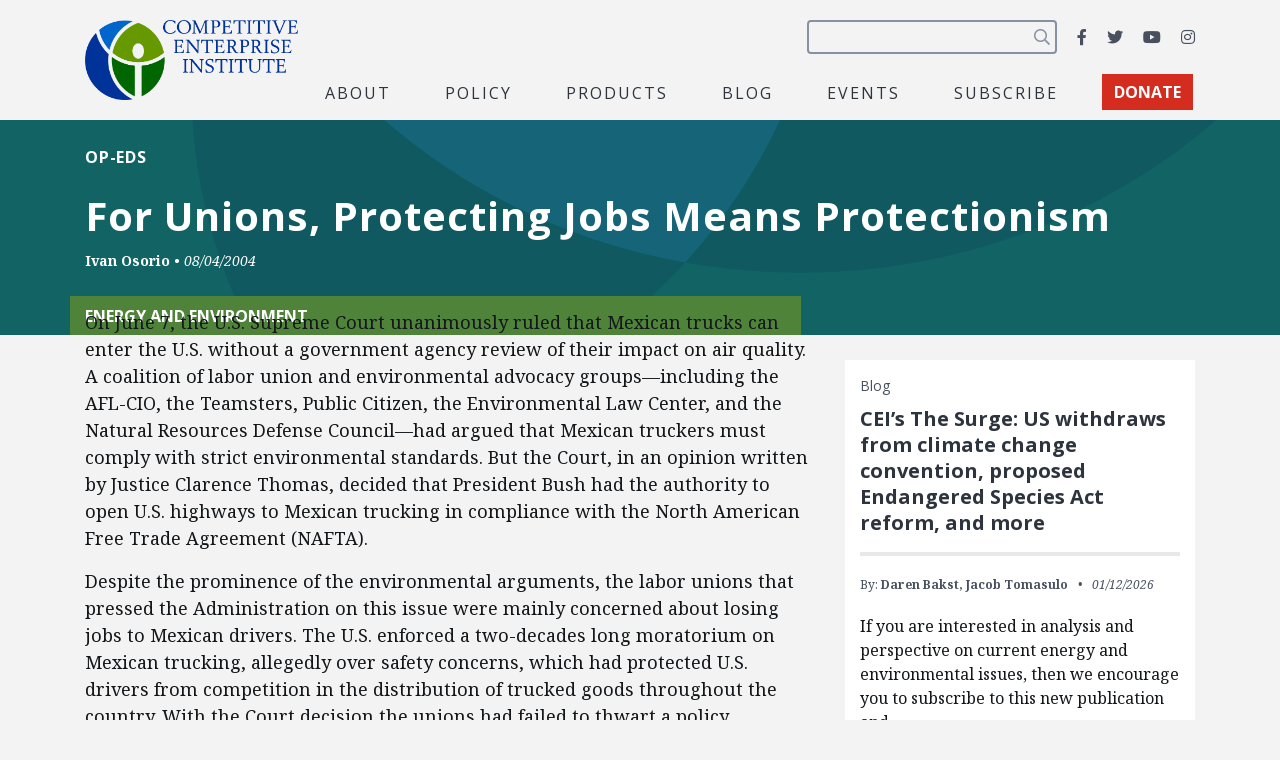

--- FILE ---
content_type: text/html; charset=utf-8
request_url: https://www.google.com/recaptcha/api2/anchor?ar=1&k=6LfZwjUiAAAAAN8vRh0pGcsvvXqvlWV2oC71AQHs&co=aHR0cHM6Ly9jZWkub3JnOjQ0Mw..&hl=en&v=PoyoqOPhxBO7pBk68S4YbpHZ&size=invisible&anchor-ms=20000&execute-ms=30000&cb=gojw4pm6vlm9
body_size: 48809
content:
<!DOCTYPE HTML><html dir="ltr" lang="en"><head><meta http-equiv="Content-Type" content="text/html; charset=UTF-8">
<meta http-equiv="X-UA-Compatible" content="IE=edge">
<title>reCAPTCHA</title>
<style type="text/css">
/* cyrillic-ext */
@font-face {
  font-family: 'Roboto';
  font-style: normal;
  font-weight: 400;
  font-stretch: 100%;
  src: url(//fonts.gstatic.com/s/roboto/v48/KFO7CnqEu92Fr1ME7kSn66aGLdTylUAMa3GUBHMdazTgWw.woff2) format('woff2');
  unicode-range: U+0460-052F, U+1C80-1C8A, U+20B4, U+2DE0-2DFF, U+A640-A69F, U+FE2E-FE2F;
}
/* cyrillic */
@font-face {
  font-family: 'Roboto';
  font-style: normal;
  font-weight: 400;
  font-stretch: 100%;
  src: url(//fonts.gstatic.com/s/roboto/v48/KFO7CnqEu92Fr1ME7kSn66aGLdTylUAMa3iUBHMdazTgWw.woff2) format('woff2');
  unicode-range: U+0301, U+0400-045F, U+0490-0491, U+04B0-04B1, U+2116;
}
/* greek-ext */
@font-face {
  font-family: 'Roboto';
  font-style: normal;
  font-weight: 400;
  font-stretch: 100%;
  src: url(//fonts.gstatic.com/s/roboto/v48/KFO7CnqEu92Fr1ME7kSn66aGLdTylUAMa3CUBHMdazTgWw.woff2) format('woff2');
  unicode-range: U+1F00-1FFF;
}
/* greek */
@font-face {
  font-family: 'Roboto';
  font-style: normal;
  font-weight: 400;
  font-stretch: 100%;
  src: url(//fonts.gstatic.com/s/roboto/v48/KFO7CnqEu92Fr1ME7kSn66aGLdTylUAMa3-UBHMdazTgWw.woff2) format('woff2');
  unicode-range: U+0370-0377, U+037A-037F, U+0384-038A, U+038C, U+038E-03A1, U+03A3-03FF;
}
/* math */
@font-face {
  font-family: 'Roboto';
  font-style: normal;
  font-weight: 400;
  font-stretch: 100%;
  src: url(//fonts.gstatic.com/s/roboto/v48/KFO7CnqEu92Fr1ME7kSn66aGLdTylUAMawCUBHMdazTgWw.woff2) format('woff2');
  unicode-range: U+0302-0303, U+0305, U+0307-0308, U+0310, U+0312, U+0315, U+031A, U+0326-0327, U+032C, U+032F-0330, U+0332-0333, U+0338, U+033A, U+0346, U+034D, U+0391-03A1, U+03A3-03A9, U+03B1-03C9, U+03D1, U+03D5-03D6, U+03F0-03F1, U+03F4-03F5, U+2016-2017, U+2034-2038, U+203C, U+2040, U+2043, U+2047, U+2050, U+2057, U+205F, U+2070-2071, U+2074-208E, U+2090-209C, U+20D0-20DC, U+20E1, U+20E5-20EF, U+2100-2112, U+2114-2115, U+2117-2121, U+2123-214F, U+2190, U+2192, U+2194-21AE, U+21B0-21E5, U+21F1-21F2, U+21F4-2211, U+2213-2214, U+2216-22FF, U+2308-230B, U+2310, U+2319, U+231C-2321, U+2336-237A, U+237C, U+2395, U+239B-23B7, U+23D0, U+23DC-23E1, U+2474-2475, U+25AF, U+25B3, U+25B7, U+25BD, U+25C1, U+25CA, U+25CC, U+25FB, U+266D-266F, U+27C0-27FF, U+2900-2AFF, U+2B0E-2B11, U+2B30-2B4C, U+2BFE, U+3030, U+FF5B, U+FF5D, U+1D400-1D7FF, U+1EE00-1EEFF;
}
/* symbols */
@font-face {
  font-family: 'Roboto';
  font-style: normal;
  font-weight: 400;
  font-stretch: 100%;
  src: url(//fonts.gstatic.com/s/roboto/v48/KFO7CnqEu92Fr1ME7kSn66aGLdTylUAMaxKUBHMdazTgWw.woff2) format('woff2');
  unicode-range: U+0001-000C, U+000E-001F, U+007F-009F, U+20DD-20E0, U+20E2-20E4, U+2150-218F, U+2190, U+2192, U+2194-2199, U+21AF, U+21E6-21F0, U+21F3, U+2218-2219, U+2299, U+22C4-22C6, U+2300-243F, U+2440-244A, U+2460-24FF, U+25A0-27BF, U+2800-28FF, U+2921-2922, U+2981, U+29BF, U+29EB, U+2B00-2BFF, U+4DC0-4DFF, U+FFF9-FFFB, U+10140-1018E, U+10190-1019C, U+101A0, U+101D0-101FD, U+102E0-102FB, U+10E60-10E7E, U+1D2C0-1D2D3, U+1D2E0-1D37F, U+1F000-1F0FF, U+1F100-1F1AD, U+1F1E6-1F1FF, U+1F30D-1F30F, U+1F315, U+1F31C, U+1F31E, U+1F320-1F32C, U+1F336, U+1F378, U+1F37D, U+1F382, U+1F393-1F39F, U+1F3A7-1F3A8, U+1F3AC-1F3AF, U+1F3C2, U+1F3C4-1F3C6, U+1F3CA-1F3CE, U+1F3D4-1F3E0, U+1F3ED, U+1F3F1-1F3F3, U+1F3F5-1F3F7, U+1F408, U+1F415, U+1F41F, U+1F426, U+1F43F, U+1F441-1F442, U+1F444, U+1F446-1F449, U+1F44C-1F44E, U+1F453, U+1F46A, U+1F47D, U+1F4A3, U+1F4B0, U+1F4B3, U+1F4B9, U+1F4BB, U+1F4BF, U+1F4C8-1F4CB, U+1F4D6, U+1F4DA, U+1F4DF, U+1F4E3-1F4E6, U+1F4EA-1F4ED, U+1F4F7, U+1F4F9-1F4FB, U+1F4FD-1F4FE, U+1F503, U+1F507-1F50B, U+1F50D, U+1F512-1F513, U+1F53E-1F54A, U+1F54F-1F5FA, U+1F610, U+1F650-1F67F, U+1F687, U+1F68D, U+1F691, U+1F694, U+1F698, U+1F6AD, U+1F6B2, U+1F6B9-1F6BA, U+1F6BC, U+1F6C6-1F6CF, U+1F6D3-1F6D7, U+1F6E0-1F6EA, U+1F6F0-1F6F3, U+1F6F7-1F6FC, U+1F700-1F7FF, U+1F800-1F80B, U+1F810-1F847, U+1F850-1F859, U+1F860-1F887, U+1F890-1F8AD, U+1F8B0-1F8BB, U+1F8C0-1F8C1, U+1F900-1F90B, U+1F93B, U+1F946, U+1F984, U+1F996, U+1F9E9, U+1FA00-1FA6F, U+1FA70-1FA7C, U+1FA80-1FA89, U+1FA8F-1FAC6, U+1FACE-1FADC, U+1FADF-1FAE9, U+1FAF0-1FAF8, U+1FB00-1FBFF;
}
/* vietnamese */
@font-face {
  font-family: 'Roboto';
  font-style: normal;
  font-weight: 400;
  font-stretch: 100%;
  src: url(//fonts.gstatic.com/s/roboto/v48/KFO7CnqEu92Fr1ME7kSn66aGLdTylUAMa3OUBHMdazTgWw.woff2) format('woff2');
  unicode-range: U+0102-0103, U+0110-0111, U+0128-0129, U+0168-0169, U+01A0-01A1, U+01AF-01B0, U+0300-0301, U+0303-0304, U+0308-0309, U+0323, U+0329, U+1EA0-1EF9, U+20AB;
}
/* latin-ext */
@font-face {
  font-family: 'Roboto';
  font-style: normal;
  font-weight: 400;
  font-stretch: 100%;
  src: url(//fonts.gstatic.com/s/roboto/v48/KFO7CnqEu92Fr1ME7kSn66aGLdTylUAMa3KUBHMdazTgWw.woff2) format('woff2');
  unicode-range: U+0100-02BA, U+02BD-02C5, U+02C7-02CC, U+02CE-02D7, U+02DD-02FF, U+0304, U+0308, U+0329, U+1D00-1DBF, U+1E00-1E9F, U+1EF2-1EFF, U+2020, U+20A0-20AB, U+20AD-20C0, U+2113, U+2C60-2C7F, U+A720-A7FF;
}
/* latin */
@font-face {
  font-family: 'Roboto';
  font-style: normal;
  font-weight: 400;
  font-stretch: 100%;
  src: url(//fonts.gstatic.com/s/roboto/v48/KFO7CnqEu92Fr1ME7kSn66aGLdTylUAMa3yUBHMdazQ.woff2) format('woff2');
  unicode-range: U+0000-00FF, U+0131, U+0152-0153, U+02BB-02BC, U+02C6, U+02DA, U+02DC, U+0304, U+0308, U+0329, U+2000-206F, U+20AC, U+2122, U+2191, U+2193, U+2212, U+2215, U+FEFF, U+FFFD;
}
/* cyrillic-ext */
@font-face {
  font-family: 'Roboto';
  font-style: normal;
  font-weight: 500;
  font-stretch: 100%;
  src: url(//fonts.gstatic.com/s/roboto/v48/KFO7CnqEu92Fr1ME7kSn66aGLdTylUAMa3GUBHMdazTgWw.woff2) format('woff2');
  unicode-range: U+0460-052F, U+1C80-1C8A, U+20B4, U+2DE0-2DFF, U+A640-A69F, U+FE2E-FE2F;
}
/* cyrillic */
@font-face {
  font-family: 'Roboto';
  font-style: normal;
  font-weight: 500;
  font-stretch: 100%;
  src: url(//fonts.gstatic.com/s/roboto/v48/KFO7CnqEu92Fr1ME7kSn66aGLdTylUAMa3iUBHMdazTgWw.woff2) format('woff2');
  unicode-range: U+0301, U+0400-045F, U+0490-0491, U+04B0-04B1, U+2116;
}
/* greek-ext */
@font-face {
  font-family: 'Roboto';
  font-style: normal;
  font-weight: 500;
  font-stretch: 100%;
  src: url(//fonts.gstatic.com/s/roboto/v48/KFO7CnqEu92Fr1ME7kSn66aGLdTylUAMa3CUBHMdazTgWw.woff2) format('woff2');
  unicode-range: U+1F00-1FFF;
}
/* greek */
@font-face {
  font-family: 'Roboto';
  font-style: normal;
  font-weight: 500;
  font-stretch: 100%;
  src: url(//fonts.gstatic.com/s/roboto/v48/KFO7CnqEu92Fr1ME7kSn66aGLdTylUAMa3-UBHMdazTgWw.woff2) format('woff2');
  unicode-range: U+0370-0377, U+037A-037F, U+0384-038A, U+038C, U+038E-03A1, U+03A3-03FF;
}
/* math */
@font-face {
  font-family: 'Roboto';
  font-style: normal;
  font-weight: 500;
  font-stretch: 100%;
  src: url(//fonts.gstatic.com/s/roboto/v48/KFO7CnqEu92Fr1ME7kSn66aGLdTylUAMawCUBHMdazTgWw.woff2) format('woff2');
  unicode-range: U+0302-0303, U+0305, U+0307-0308, U+0310, U+0312, U+0315, U+031A, U+0326-0327, U+032C, U+032F-0330, U+0332-0333, U+0338, U+033A, U+0346, U+034D, U+0391-03A1, U+03A3-03A9, U+03B1-03C9, U+03D1, U+03D5-03D6, U+03F0-03F1, U+03F4-03F5, U+2016-2017, U+2034-2038, U+203C, U+2040, U+2043, U+2047, U+2050, U+2057, U+205F, U+2070-2071, U+2074-208E, U+2090-209C, U+20D0-20DC, U+20E1, U+20E5-20EF, U+2100-2112, U+2114-2115, U+2117-2121, U+2123-214F, U+2190, U+2192, U+2194-21AE, U+21B0-21E5, U+21F1-21F2, U+21F4-2211, U+2213-2214, U+2216-22FF, U+2308-230B, U+2310, U+2319, U+231C-2321, U+2336-237A, U+237C, U+2395, U+239B-23B7, U+23D0, U+23DC-23E1, U+2474-2475, U+25AF, U+25B3, U+25B7, U+25BD, U+25C1, U+25CA, U+25CC, U+25FB, U+266D-266F, U+27C0-27FF, U+2900-2AFF, U+2B0E-2B11, U+2B30-2B4C, U+2BFE, U+3030, U+FF5B, U+FF5D, U+1D400-1D7FF, U+1EE00-1EEFF;
}
/* symbols */
@font-face {
  font-family: 'Roboto';
  font-style: normal;
  font-weight: 500;
  font-stretch: 100%;
  src: url(//fonts.gstatic.com/s/roboto/v48/KFO7CnqEu92Fr1ME7kSn66aGLdTylUAMaxKUBHMdazTgWw.woff2) format('woff2');
  unicode-range: U+0001-000C, U+000E-001F, U+007F-009F, U+20DD-20E0, U+20E2-20E4, U+2150-218F, U+2190, U+2192, U+2194-2199, U+21AF, U+21E6-21F0, U+21F3, U+2218-2219, U+2299, U+22C4-22C6, U+2300-243F, U+2440-244A, U+2460-24FF, U+25A0-27BF, U+2800-28FF, U+2921-2922, U+2981, U+29BF, U+29EB, U+2B00-2BFF, U+4DC0-4DFF, U+FFF9-FFFB, U+10140-1018E, U+10190-1019C, U+101A0, U+101D0-101FD, U+102E0-102FB, U+10E60-10E7E, U+1D2C0-1D2D3, U+1D2E0-1D37F, U+1F000-1F0FF, U+1F100-1F1AD, U+1F1E6-1F1FF, U+1F30D-1F30F, U+1F315, U+1F31C, U+1F31E, U+1F320-1F32C, U+1F336, U+1F378, U+1F37D, U+1F382, U+1F393-1F39F, U+1F3A7-1F3A8, U+1F3AC-1F3AF, U+1F3C2, U+1F3C4-1F3C6, U+1F3CA-1F3CE, U+1F3D4-1F3E0, U+1F3ED, U+1F3F1-1F3F3, U+1F3F5-1F3F7, U+1F408, U+1F415, U+1F41F, U+1F426, U+1F43F, U+1F441-1F442, U+1F444, U+1F446-1F449, U+1F44C-1F44E, U+1F453, U+1F46A, U+1F47D, U+1F4A3, U+1F4B0, U+1F4B3, U+1F4B9, U+1F4BB, U+1F4BF, U+1F4C8-1F4CB, U+1F4D6, U+1F4DA, U+1F4DF, U+1F4E3-1F4E6, U+1F4EA-1F4ED, U+1F4F7, U+1F4F9-1F4FB, U+1F4FD-1F4FE, U+1F503, U+1F507-1F50B, U+1F50D, U+1F512-1F513, U+1F53E-1F54A, U+1F54F-1F5FA, U+1F610, U+1F650-1F67F, U+1F687, U+1F68D, U+1F691, U+1F694, U+1F698, U+1F6AD, U+1F6B2, U+1F6B9-1F6BA, U+1F6BC, U+1F6C6-1F6CF, U+1F6D3-1F6D7, U+1F6E0-1F6EA, U+1F6F0-1F6F3, U+1F6F7-1F6FC, U+1F700-1F7FF, U+1F800-1F80B, U+1F810-1F847, U+1F850-1F859, U+1F860-1F887, U+1F890-1F8AD, U+1F8B0-1F8BB, U+1F8C0-1F8C1, U+1F900-1F90B, U+1F93B, U+1F946, U+1F984, U+1F996, U+1F9E9, U+1FA00-1FA6F, U+1FA70-1FA7C, U+1FA80-1FA89, U+1FA8F-1FAC6, U+1FACE-1FADC, U+1FADF-1FAE9, U+1FAF0-1FAF8, U+1FB00-1FBFF;
}
/* vietnamese */
@font-face {
  font-family: 'Roboto';
  font-style: normal;
  font-weight: 500;
  font-stretch: 100%;
  src: url(//fonts.gstatic.com/s/roboto/v48/KFO7CnqEu92Fr1ME7kSn66aGLdTylUAMa3OUBHMdazTgWw.woff2) format('woff2');
  unicode-range: U+0102-0103, U+0110-0111, U+0128-0129, U+0168-0169, U+01A0-01A1, U+01AF-01B0, U+0300-0301, U+0303-0304, U+0308-0309, U+0323, U+0329, U+1EA0-1EF9, U+20AB;
}
/* latin-ext */
@font-face {
  font-family: 'Roboto';
  font-style: normal;
  font-weight: 500;
  font-stretch: 100%;
  src: url(//fonts.gstatic.com/s/roboto/v48/KFO7CnqEu92Fr1ME7kSn66aGLdTylUAMa3KUBHMdazTgWw.woff2) format('woff2');
  unicode-range: U+0100-02BA, U+02BD-02C5, U+02C7-02CC, U+02CE-02D7, U+02DD-02FF, U+0304, U+0308, U+0329, U+1D00-1DBF, U+1E00-1E9F, U+1EF2-1EFF, U+2020, U+20A0-20AB, U+20AD-20C0, U+2113, U+2C60-2C7F, U+A720-A7FF;
}
/* latin */
@font-face {
  font-family: 'Roboto';
  font-style: normal;
  font-weight: 500;
  font-stretch: 100%;
  src: url(//fonts.gstatic.com/s/roboto/v48/KFO7CnqEu92Fr1ME7kSn66aGLdTylUAMa3yUBHMdazQ.woff2) format('woff2');
  unicode-range: U+0000-00FF, U+0131, U+0152-0153, U+02BB-02BC, U+02C6, U+02DA, U+02DC, U+0304, U+0308, U+0329, U+2000-206F, U+20AC, U+2122, U+2191, U+2193, U+2212, U+2215, U+FEFF, U+FFFD;
}
/* cyrillic-ext */
@font-face {
  font-family: 'Roboto';
  font-style: normal;
  font-weight: 900;
  font-stretch: 100%;
  src: url(//fonts.gstatic.com/s/roboto/v48/KFO7CnqEu92Fr1ME7kSn66aGLdTylUAMa3GUBHMdazTgWw.woff2) format('woff2');
  unicode-range: U+0460-052F, U+1C80-1C8A, U+20B4, U+2DE0-2DFF, U+A640-A69F, U+FE2E-FE2F;
}
/* cyrillic */
@font-face {
  font-family: 'Roboto';
  font-style: normal;
  font-weight: 900;
  font-stretch: 100%;
  src: url(//fonts.gstatic.com/s/roboto/v48/KFO7CnqEu92Fr1ME7kSn66aGLdTylUAMa3iUBHMdazTgWw.woff2) format('woff2');
  unicode-range: U+0301, U+0400-045F, U+0490-0491, U+04B0-04B1, U+2116;
}
/* greek-ext */
@font-face {
  font-family: 'Roboto';
  font-style: normal;
  font-weight: 900;
  font-stretch: 100%;
  src: url(//fonts.gstatic.com/s/roboto/v48/KFO7CnqEu92Fr1ME7kSn66aGLdTylUAMa3CUBHMdazTgWw.woff2) format('woff2');
  unicode-range: U+1F00-1FFF;
}
/* greek */
@font-face {
  font-family: 'Roboto';
  font-style: normal;
  font-weight: 900;
  font-stretch: 100%;
  src: url(//fonts.gstatic.com/s/roboto/v48/KFO7CnqEu92Fr1ME7kSn66aGLdTylUAMa3-UBHMdazTgWw.woff2) format('woff2');
  unicode-range: U+0370-0377, U+037A-037F, U+0384-038A, U+038C, U+038E-03A1, U+03A3-03FF;
}
/* math */
@font-face {
  font-family: 'Roboto';
  font-style: normal;
  font-weight: 900;
  font-stretch: 100%;
  src: url(//fonts.gstatic.com/s/roboto/v48/KFO7CnqEu92Fr1ME7kSn66aGLdTylUAMawCUBHMdazTgWw.woff2) format('woff2');
  unicode-range: U+0302-0303, U+0305, U+0307-0308, U+0310, U+0312, U+0315, U+031A, U+0326-0327, U+032C, U+032F-0330, U+0332-0333, U+0338, U+033A, U+0346, U+034D, U+0391-03A1, U+03A3-03A9, U+03B1-03C9, U+03D1, U+03D5-03D6, U+03F0-03F1, U+03F4-03F5, U+2016-2017, U+2034-2038, U+203C, U+2040, U+2043, U+2047, U+2050, U+2057, U+205F, U+2070-2071, U+2074-208E, U+2090-209C, U+20D0-20DC, U+20E1, U+20E5-20EF, U+2100-2112, U+2114-2115, U+2117-2121, U+2123-214F, U+2190, U+2192, U+2194-21AE, U+21B0-21E5, U+21F1-21F2, U+21F4-2211, U+2213-2214, U+2216-22FF, U+2308-230B, U+2310, U+2319, U+231C-2321, U+2336-237A, U+237C, U+2395, U+239B-23B7, U+23D0, U+23DC-23E1, U+2474-2475, U+25AF, U+25B3, U+25B7, U+25BD, U+25C1, U+25CA, U+25CC, U+25FB, U+266D-266F, U+27C0-27FF, U+2900-2AFF, U+2B0E-2B11, U+2B30-2B4C, U+2BFE, U+3030, U+FF5B, U+FF5D, U+1D400-1D7FF, U+1EE00-1EEFF;
}
/* symbols */
@font-face {
  font-family: 'Roboto';
  font-style: normal;
  font-weight: 900;
  font-stretch: 100%;
  src: url(//fonts.gstatic.com/s/roboto/v48/KFO7CnqEu92Fr1ME7kSn66aGLdTylUAMaxKUBHMdazTgWw.woff2) format('woff2');
  unicode-range: U+0001-000C, U+000E-001F, U+007F-009F, U+20DD-20E0, U+20E2-20E4, U+2150-218F, U+2190, U+2192, U+2194-2199, U+21AF, U+21E6-21F0, U+21F3, U+2218-2219, U+2299, U+22C4-22C6, U+2300-243F, U+2440-244A, U+2460-24FF, U+25A0-27BF, U+2800-28FF, U+2921-2922, U+2981, U+29BF, U+29EB, U+2B00-2BFF, U+4DC0-4DFF, U+FFF9-FFFB, U+10140-1018E, U+10190-1019C, U+101A0, U+101D0-101FD, U+102E0-102FB, U+10E60-10E7E, U+1D2C0-1D2D3, U+1D2E0-1D37F, U+1F000-1F0FF, U+1F100-1F1AD, U+1F1E6-1F1FF, U+1F30D-1F30F, U+1F315, U+1F31C, U+1F31E, U+1F320-1F32C, U+1F336, U+1F378, U+1F37D, U+1F382, U+1F393-1F39F, U+1F3A7-1F3A8, U+1F3AC-1F3AF, U+1F3C2, U+1F3C4-1F3C6, U+1F3CA-1F3CE, U+1F3D4-1F3E0, U+1F3ED, U+1F3F1-1F3F3, U+1F3F5-1F3F7, U+1F408, U+1F415, U+1F41F, U+1F426, U+1F43F, U+1F441-1F442, U+1F444, U+1F446-1F449, U+1F44C-1F44E, U+1F453, U+1F46A, U+1F47D, U+1F4A3, U+1F4B0, U+1F4B3, U+1F4B9, U+1F4BB, U+1F4BF, U+1F4C8-1F4CB, U+1F4D6, U+1F4DA, U+1F4DF, U+1F4E3-1F4E6, U+1F4EA-1F4ED, U+1F4F7, U+1F4F9-1F4FB, U+1F4FD-1F4FE, U+1F503, U+1F507-1F50B, U+1F50D, U+1F512-1F513, U+1F53E-1F54A, U+1F54F-1F5FA, U+1F610, U+1F650-1F67F, U+1F687, U+1F68D, U+1F691, U+1F694, U+1F698, U+1F6AD, U+1F6B2, U+1F6B9-1F6BA, U+1F6BC, U+1F6C6-1F6CF, U+1F6D3-1F6D7, U+1F6E0-1F6EA, U+1F6F0-1F6F3, U+1F6F7-1F6FC, U+1F700-1F7FF, U+1F800-1F80B, U+1F810-1F847, U+1F850-1F859, U+1F860-1F887, U+1F890-1F8AD, U+1F8B0-1F8BB, U+1F8C0-1F8C1, U+1F900-1F90B, U+1F93B, U+1F946, U+1F984, U+1F996, U+1F9E9, U+1FA00-1FA6F, U+1FA70-1FA7C, U+1FA80-1FA89, U+1FA8F-1FAC6, U+1FACE-1FADC, U+1FADF-1FAE9, U+1FAF0-1FAF8, U+1FB00-1FBFF;
}
/* vietnamese */
@font-face {
  font-family: 'Roboto';
  font-style: normal;
  font-weight: 900;
  font-stretch: 100%;
  src: url(//fonts.gstatic.com/s/roboto/v48/KFO7CnqEu92Fr1ME7kSn66aGLdTylUAMa3OUBHMdazTgWw.woff2) format('woff2');
  unicode-range: U+0102-0103, U+0110-0111, U+0128-0129, U+0168-0169, U+01A0-01A1, U+01AF-01B0, U+0300-0301, U+0303-0304, U+0308-0309, U+0323, U+0329, U+1EA0-1EF9, U+20AB;
}
/* latin-ext */
@font-face {
  font-family: 'Roboto';
  font-style: normal;
  font-weight: 900;
  font-stretch: 100%;
  src: url(//fonts.gstatic.com/s/roboto/v48/KFO7CnqEu92Fr1ME7kSn66aGLdTylUAMa3KUBHMdazTgWw.woff2) format('woff2');
  unicode-range: U+0100-02BA, U+02BD-02C5, U+02C7-02CC, U+02CE-02D7, U+02DD-02FF, U+0304, U+0308, U+0329, U+1D00-1DBF, U+1E00-1E9F, U+1EF2-1EFF, U+2020, U+20A0-20AB, U+20AD-20C0, U+2113, U+2C60-2C7F, U+A720-A7FF;
}
/* latin */
@font-face {
  font-family: 'Roboto';
  font-style: normal;
  font-weight: 900;
  font-stretch: 100%;
  src: url(//fonts.gstatic.com/s/roboto/v48/KFO7CnqEu92Fr1ME7kSn66aGLdTylUAMa3yUBHMdazQ.woff2) format('woff2');
  unicode-range: U+0000-00FF, U+0131, U+0152-0153, U+02BB-02BC, U+02C6, U+02DA, U+02DC, U+0304, U+0308, U+0329, U+2000-206F, U+20AC, U+2122, U+2191, U+2193, U+2212, U+2215, U+FEFF, U+FFFD;
}

</style>
<link rel="stylesheet" type="text/css" href="https://www.gstatic.com/recaptcha/releases/PoyoqOPhxBO7pBk68S4YbpHZ/styles__ltr.css">
<script nonce="fK8FDtA1qqojVUbGW16Fcw" type="text/javascript">window['__recaptcha_api'] = 'https://www.google.com/recaptcha/api2/';</script>
<script type="text/javascript" src="https://www.gstatic.com/recaptcha/releases/PoyoqOPhxBO7pBk68S4YbpHZ/recaptcha__en.js" nonce="fK8FDtA1qqojVUbGW16Fcw">
      
    </script></head>
<body><div id="rc-anchor-alert" class="rc-anchor-alert"></div>
<input type="hidden" id="recaptcha-token" value="[base64]">
<script type="text/javascript" nonce="fK8FDtA1qqojVUbGW16Fcw">
      recaptcha.anchor.Main.init("[\x22ainput\x22,[\x22bgdata\x22,\x22\x22,\[base64]/[base64]/[base64]/[base64]/[base64]/[base64]/[base64]/[base64]/[base64]/[base64]\\u003d\x22,\[base64]\\u003d\x22,\x22FcKrPi9sP3jDlm3CghwQw5bDpsK0wqZ3bx7Ci3Z2CsKZw7/CsSzCr0TCrsKZfsKdwp4BEMKLA2xbw4FbHsOLCid6wr3DgkAucF9Yw6/Drn8awpw1w4YkZFI0esK/w7VDw5NyXcKOw6IBOMK3KMKjOA/[base64]/DhsOcwo12H8OdwrvCjHkvw4NMXsO0NgLCkFPDikEFZhbCqsOQw7XDqCAMVVsOMcKFwoA1wrtxw73DtmUINx/CghPDtsKOSyTDgMOzwrYUw7wRwoY7wodcUMKXUHJTTMOYwrTCvVkMw7/[base64]/blfChcOuSHcVBcKBXEQ4wr4DN2TCkcKiwpU1d8ODwqM5wpvDicKOw4Ypw7PCkT7ClcO7wpo9w5LDmsKhwrhcwrEpZMKOMcK5BCBbwoXDr8O9w7TDolDDghAiwqjDiGkEJMOEDkwlw48Pwr19DRzDgHlEw6JXwpfClMKdwpDCs2lmBcKYw6/CrMKiLcO+PcOPw4AIwrbCh8OwecOFRMO/dMKWSATCqxlBw6jDosKiw4HDrCTCjcONw4txAnjDpm1/w6t/eFfCvQzDucO2VnRsW8KEJ8Kawp/DhlBhw7zCuibDogzDt8OKwp0iUUnCq8K6ShBtwqQcwrIuw73CkcKVSgpewrjCvsK8w4w2UXLDoMO3w47ClXtXw5XDgcKKAQRhR8O1CMOhw6LDui3DhsOhwo/Ct8OTIcOIW8K1NsOww5nCp2nDnnJUwqrChlpEAwluwrAXeXMpwpXCtlbDucKTDcOPe8Orc8OTwqXCq8KwesO/wqrCpMOMaMOcw4rDgMKLLDrDkSXDhHnDlxpLZhUUwqjDhzPCtMO5w6DCr8OlwpdbKsKDwpBmDzhkwrdpw5RzwrrDh1QhwrLCixktH8Onwp7CisKJcVzChsOGMMOKDcKZKBkVbHPCosKNbcKcwop/w6XCig0uwp4tw53CpcKOVW11ei8KwoLDjFzCkkvCi3jDvcOyHMK9w4HDgA7DtMK1birDuyJtw4YdT8KKwqLDnMOjJsOwwo3CoMKVJX3CrEnCngnCim/DsQAEw4M0QMOIcMKSw7wWV8KPwp/[base64]/DvynCrCXDhRgZwoghw6HDgV/CjhFoYcOZw53DnGfDuMKxHT3CrRN0wq/[base64]/DisObCSBPTCzClEAFwrzCuCc2KsKmHcK/w67ChMOMwrHDvsOCwrIVQ8K3w6DCssKcQMOiw6MHa8K1w7nCqsOVccOPERfDikfDicOvw7hhRUdqW8KSw4DDv8K7wrddwr51w6gzwqpVwrQQwpFHKMOlKAcUw7bCncOswrPDvcKDXAJuwpjChsKBwqZlSSzDkcKcwpE4A8KfVAMPDsKcJXtgw4BVbsO/Lj0PWMKpwoYHKsKyVU7Drl85w70hwq7DksOlw6bChlfCr8KZHMOiwr/CicKdJS3DlMKQwojCmT3CnngcwoHCjCBcw59YWWzDkcOCwpXDqnHCo1PDgcK4wqNJw4kEw4gxwoM4wrHDsh4WIsOmQsOhw4bCvA1Mw4hUwrseBMOmwp/CuzTCtMK9FMORbMKkwqPDvm/DqDBEwprCssOAw7kqwoNUw5vCh8O/TCTDqGVdO0rCnAjCrCXCnQhlDDbCncKYBzJ2wqbClmvDnMO9PcKoKlF9VcORZcK/w7HChl3CoMKyMMOBw5HCicKBw7dGDGXCgsKCw5dqw6/DnsO3H8Khc8K8wq7DucOZwrsNScOMTMKKVcOpwoISw7NtbH5XYxfCl8KTAWnDsMOSw7lHw5fDqMOZZUjDvF9bwqnCiCsYCmIqAMKcVsKibWNmw6PDgEdhw5/CqBVyG8K4Vg3Do8OEwoYKwpZ9wq8Hw5XDgMKZwp/[base64]/[base64]/CvsKiwosIwrfDpQR7woIeSy5qdX7Cm2pfwpfDkMKWNsKmJcOhUgfCvcOhw6jDtcKvw5lDwodNHiHCvmbDnhN5woPDpGs/GWnDsFlBcB4wwpfDrsKww7Apw5/CiMOoVsOFGcKiOMOWO0ALwpvDnyHCnDzDuh7CpX3CpsKlfMOxXHNhEE9OBcO/w4xBw6xdXcKpwp3DikcLPBM2w5PClTUPWy3Ckx09w63CqQUAK8KSNcKqwoPDqmtXw4EUw4/ChcK2wqTCrjtTwqMJw6x9wrrDhB16w7Y/GwY4w6ouHMOlw43Dh3YNw60RNsO9wqjCrMOxwqfCuGRgYHILUiXCnMK8ORPDpwN6U8OXCcOnw5Iew7DDl8O1BGImacKAfcOsY8OTw4tSwpfDksO+esKVE8O/[base64]/Dp0vDr1RIThbCtBXCt8K/O8OZwpk8TxM0w485ZjfCjjtdWiEWPxBlHFg3wrUUw7suw5RZAcO8VcKzbm/[base64]/w7luw7LCmcOuw7xkLDXCj8KJw5TCmg7Dn8KNRMOPw7nDp8Opw5fDhsKPw5vDgBAXARoZWsOvMiPCuzTCuGMmZH0EVMONw7vDkMKPfMKtw5Y+DMKGK8KgwrA3w5QUYsKLw7QNwoPCpWkVY2AGwpHCqnfDpcKIEHjDoMKEwqcsw5PCizzDhTgdw4QICMK/[base64]/[base64]/DjhvDosOgwrLDr8O+MCtXw7bDkMO6wqllw7XDmcOjworDgcKGIkzDq0DCq23DmWrCrsKib1/[base64]/w69nZMKabcO3IVB5asOXw6XDkwRowo80wqjCkFPCoxvCrRALZXzCj8ORwqfDrcKzSETCtsObZCATPVALw5vDlsKoSMKJFwHCrMOmOQFFVgoaw6ELX8KAwpDCt8Oxwq5Le8O0EkAYwpHCgQ9+ZMKrw7HCsHkuEilmwq/[base64]/CoCXDvMOowqzDq14Xw4bCrcOPw6omf8KZb8OhwrTCtSnCrQ/[base64]/DrcKdwowgwot0w7J/X8OEw6wLwp7DrsKlw7ogw7HDqsOCf8KkesOZJ8K3P3Mow68Bw5VYYMOswoEMATXDuMKEY8KyRSLDmMO5wp7DjX3Cq8K6wqBOwpIQwoR1w4HCvXtmOcKddhpeHMK9wqRtABYawr3CtBLCiQtUw7/DmEHDnlzCoFRtw7wkw7/DjGZSCnvDkGnCr8Kaw7Jhw6ZkHcKyw7nDgnzDuMOgw5tYw5XDqMOmw63CmTjDt8Kqw6M5EcOkaiXCjMOIw4dJb2N0w4AWQ8OtwrDCi3zDsMOywofCkBDCicOhVVHDiUTDpj3DsTJgOsKLTcKoesKHSsKZwoVzSMKGEkR8woF6BcKsw6LDtjwEB0F/[base64]/CusOEVBI1w45vw7tXwpdcVcKdJMOaBF/Ct8OFEsKQXHIiWcOywo0Ow4JYb8O5Z38uwrbCkW4nFMKyNQvDsU/DoMOdw4bCkncfQ8KbBsO+LQjDh8OKaSfCp8ODaGrCi8OORGfDlcKZFATCtivChwTCoA7DiHbDswwewrnCtcK9EcK8w7oYwoFiwoHCucKuG3oTDXFEwoHDpMKQw5EkwqLCoH/Cgj0dAUnCvsKSAxbDvcKoW1rDpcKhHF3Cm2TCqcOqMT7DigHDqsK9w5pDdsOTW0prw4EQwo3Cm8KiwpFgHQRrwqLDoMKsfsKXwrrDvcKrw7xTwq9IOyBseTLDpcKlaEbDhsO3wo/CmkbCghHCgMKODcKbwot+wobCqmpTGx8Uw5zChhLCgsKEwqHCkHccwpxCw59Pb8OowrjCqMOcB8KfwqJ/w7Jkw5UMRxdLEhTDjQ7DnlLDi8KlHsKoDDsKw6lKE8OscQ8Bw6HDo8K5HFTCqMKVP1tLRMKyBcOeEmXCqGcaw6hKKTbDpwkLDXbDv8KmCcOcw4LDmU50w5sfw6xMwr7DpCYawr3Dq8ODw5Blwp/[base64]/[base64]/DksKmwpNITzLChMK5BSYHLcO9w6Y4w4/DocKLw4TDnUDDpsKYwpLChMOcwpgQeMOeMWnDncO0S8K0YMKFw6nDuxcWwolcwr0CbsK2MSLDnsKTw43CnnPDnMOSwpXCmMOqZDgQw6PCu8K4wp3DlVl7w6gDcsKXwr93I8Obwrh+wrZABHlVc3jDumJAanZnw49OwrPDsMKEwpvDuCgSw4gLwpRODHMSw5HDosO/[base64]/ClsO9AcKgw4nDm3hAQEAlYcOKLjLDh8OwwrXDmMO8X0XCpsOOI3nDjMOZIHfDvj11wqfDtXMiwrLDsjdCeRjDhsO5N3sHbDdFwpDDtmB/[base64]/[base64]/DuQrDrMOIwpLDi1RSZ8OXwpITMMO7wqzDtEsqHXfDgxUNwqbDvMOKw4krcG/CjC1ywqTDoUkPe0bCp080S8OowrY4B8OEdHcuw4nCtsO1w7bDqcO6wqTDkzbDjMKSwobCkkHCjMOawrbCnMOmw5xUOmTDtcORw4TClsO0ADVnAUTDgMKew7EaV8K3dMOmw4AWJcO4w4xKwqDCicOBw5/DucKwwp/CrkfDrQbDtALCmcOpDsKnTMOUKcO7w5PDosKTDCbCg2tSwpcOwrogw7LCmsK5wqdGwrDCsG4mfmB5wqIww5HDuiTCuUMhwrzCsBovdWfDjFJEwq/DqjvCn8OtHHlyA8Kmw6TCjcKzwqEcNMKCwrXCk3HCuHjDlFYpw5BVRWQlw45HwqYkw5oNHsKadxXCkMOeHiHDg2jCqiLDusKgbAx3w73ClsOodSfCm8Kgb8KKwpo0XMOCw78dW3tbdwIHwoHClcOAUcKHwrHDuMOSf8ONw6xpIcO/LUrCr0PDkG7CpMK+wqjCnQY0wpFEMcK6PMKmUsK6BcOaQRPDusORwq4YJwvDtyUzw63DkRx+w7QYaXhWw6siw5VcwqzCmMKpSsKRfAwiw489KsKEwoHCvcOgcVXCmWATw6AAw4DDpMOKKHPDj8OkKljDscKbwr/CrcOhw6fCj8KoesOxAmbDucKoFsOswq4/XR7DksOOwo4uYsOqwqLDlQQBT8OgYMOgwqzCrcKICn/[base64]/DkcKyecOWwo0AZBvDq2JDw4TDpDrChn3DlsOybcOgVRjDsT3CpDXDpcOZw5XCicOnwrjDrjsZwpPDscKjDMOvw6N0X8KQXMK7w60fK8KPwoV9YcKOw5HCjTYiCDPCg8OLaBp9w60Kw5zCosKZG8K0wrx/w4rCnMOCTVsGFcK/I8OKwobCu3bCp8KNw6bCksO0PcKcwqDDg8K2CAfCksK7T8OrwqcHFT0YHcOdw7xVJMK0wqvChjTDlcK6QQrDs0jCu8OPFsKGw47DisKUw6cmw48Lw4Eiw7ElwrvDpwpRw4/[base64]/[base64]/DhsOcw6Z+GVHCpwnCn8KOIzxIDsKDE8Kiw4LCnsKxFnc8wo0dw7/CgcOHb8KSfsKbwqshSQXDvT80bcOAwpJHw63DqsO0T8KSwqjDighBQkLDoMK6w6fDsx/Dh8O5Q8OgFcOCBxXDsMOowpzDs8OkwoXDssKJchDDsm5ow4UsVMOuZcOBTgHDmiIQeB8pwrHClElfaBR+WMKAHcKMw6ITwoNsJMKKMCnDnW7CscKFU2fDgBRDI8K7w4XDslTCv8O8w6JrXUDDlMOOw5/CrVgGw7bCrAPDgcOnw4rCvgfDm1TDvMKyw5J3McKWH8K5w7lMR1bChloobcOQwpkswqTDgWjDlF/DusOCwp7Dk1HDt8Kmw4PDssKQTGd+VcKNwozDqMOHRHnCh2TCuMKKB2nCtsK6d8OdwrnDq17CjcO1w7TCpj1/w4Ihw4TCq8K7w6/[base64]/DthbDiMO/wrAmVsOBLzDCpX8pVWLDuMKILsKyw5d6X27CgwsUUcO2w5XCqcKdw7vChsKywo/Ci8OPAzzCssOQc8KRwo7CryBPA8O8w7jCnMK5wo/DoF3Cr8ONHyp4SsOtOcKBWgdCf8OoJC7CgcKLUBU7w4M9Zw9WwrDCmsOUw67DjMOeTR9mwr8XwpgEw4LCmQ0KwoI4wpXCj8O5YcKnw73CpFjCocKrHwcuecOUw5rCh3xFOj3DmCfCrQhMworChMKUZAnCoxs+FcOEwr/Ds0/[base64]/DrcKRwovChcOAwofCgsObw5nCinlbw5TDoMKhw4DDqR5tL8OpeS8tazXDmG/Dh0fCtMK7e8O6ZgImDcOPwptnV8KNDsO0wr4NRcOLwq3Dq8KBwog9QWwMQHI8wrPDohUIP8K/[base64]/CocOww4fDuB1bw6ZOw6tjwqdNQcKCwrEGDkfCsMKGOF3DvUB9fA1jRyDDoMOVwpnDvMO0w6jDsg/ChUg/ZCvCrl5ZK8ONw57DvsOLwrDDg8OSCMKtWDjDocOgw4khw4JWEsOdVcOHQ8KDwoVERCF2a8KcecOVwrTCvEFWJVDDksKcPjxEXsKtWcO1UxF/[base64]/[base64]/[base64]/bjrDvEfDmiwmfhpXKH7CpcOsUMKQJcKEJsKmH8OUeMOuCcKvw4vCjQkDFcKUaDwuw4DCtSHCusOPw6jCtATDtTYIwp8MwqrCixo0wrDCh8Okwq7Dl23Cgn/DiWXDhW0wwqHCj1EnNcK2X23DisOuXsKhw4DCjCg0VMK7NGLCqGTDuTsmw4xIw4DCkyLDhH7Dmk7CjGpcTMO2AsOdIMOEcXLDjcORwpF9w4XCl8O/wpHCu8OWwrPCpcOvwrvDkMOgwpsgVXIoFFHChsONJ0dmwqsGw4wUwqvCkS3CrsOCGF3CpFHCpgzCozN8eCHCiy4OXmwRwpclwqcZdy/[base64]/wpXDukBab8OifcKuwro7w6QIw7BDw6U/csKYdjHCuU84wp8cWEFUMmvCssKdwpYWY8Ogw6DDhcOYwpd+SQUGLMK9w7Qbw4Z5Dz8YY2PCn8KgPETDqcKgw7gGDzrDqMKGwq3DpkPDghvDhcKgYHDDoi89GGjDosORwqnCisKpZcO1N2NGwqc6w4/[base64]/woJsR0PCm8K4csOwOcKOwojDqcKbwqLDhh7Dhk4Zw7jDicKHw7QEQsK1a2DCkcOUaV3DpRFYw5tuwpwVXxTCsF1jw4LClsK4wrpxw50SwqLCs2NiQMOQwrAgwpwawoAmdSLCpm3DmARKw5/CqMK1wrnCiV8VwoVGaQ7DmzvDmMKSQcOzwpPDuR/CsMOkwo8Pw6YZwohBKkvDsUUgdcKJwocoWHzDucKDw5Z3w5kgT8K1cMKSYCtLwosTw6xxw5BUw7AHw6Riwo/DrMK/[base64]/CjQQxHAsmw67CvB8Vw6g1woYhwrrCm8OCw6fCkiltw5EQIMOxP8O4QcOwXcKjVFrChAxEVj1cwrzCr8OqeMOWNTXCk8O3G8KjwrJYwr/CjyzCg8O7wrnCuRTDoMK+wrLDiXjDtG/ClcOww7DDu8KTeMO3HMKaw7RRN8KNw5Mkw7/DssKMfMORw5vDh1cuw7/DnCk+wpp9wqHCrEtww4rDo8KIw6twHMKoLsOSVi/[base64]/D3LDusK1b8OCAS3DmsKWwrzCuWgqw7IPPywZwrrDsG3CssKcwohBwoIgNybDvMKuX8KtXxAhZMOJw6zCujzDlUrDoMOfVcKvw4Y8wpDCvCxrw6EawrTCo8OiSTNhw5tSQ8K7UsOwMjcew5XDq8OyQjd1wp/CulEow55ZL8K+wpwlwpBOw743PcKjw78ew4cbfFBla8OHwrIywpnClG4SaG7DkxhZwqfCvcO4w6YqwovCq11scsOjScKCCwkpwqc0wonDisO2FcORwoIMw5IkZcK8w7spGghAGMKgK8Kyw4zDicOzJMO3U2LDjlphAz8mBWtrwp/CrcO5NsKmB8Kpw5DDqRzDnULClAhNwp1Dw5DDoVkzNzxycMOFCQBGwozDkVbDqsKBwrpSwo/DmcOEwpLCncKUwqgrwo/ClA1Uw6nDh8O5w6jCvsOaw4/[base64]/DmQHDg8KLQMOXL1E5w4LCmsKgwpMvDyFpwrDDvVvCgsORfcKawo1IbxPDkjPCl2MXwoBWCS9gw6dKw5fDvcKZLm3CskXDvsOaZADCpyLDjsOnw7dfwrbDssKuBVLDt1cdNiPDt8OJwo/DocOawrF2esOGY8K5wq9nODYeY8OrwpM5wpxzC20mKg8IYcOawowaOSkwT1DCgMOIJsOswqfDv2/DgsKhZBTCsyzCjlIdUsKzw7kRw57DscKCwqRRw4RIw7cwETs3MWVTbmnCoMOlWMKBRnALH8OHw74dBcOqw5pSbcOfXClMw5QVE8OPw5DCjMOJbiljwrxjw6XCrz/CicKIwp9mPw/DpcOhw7DCgXBxJcK2w7TDlkLDi8KHw7R9w6V7AXzCtsKTw5PDqVjCuMKRRsOaCQFywqjCtWJGYSFCw5Nbw4jCgsOewqzDi8OfwpnDvULCmsKtw4c6w4I3w6h3WMKMw6/CuwbCmRHCngFhXMK/[base64]/JsK7OcOWBgzDpkLCgsO8w4rCviwyX8OQw4rCq8O4MnPCucK4wrMEw5vDvcOeEMKRw5XCqsKPw6bCucKWw5rDqMO6S8KOwqzDp2Z6DVPClsOow4zDsMO1FTYnEcKOeU5twoQvw6jDtMObwq3DqXPCqE1Jw7xyMcKKCcOBcsKgwo8Qw4bDvlkww4tew4bCtcK/[base64]/DjcOSacK3wp/CvwksUsKKwrsMwolSZnLDr33ClcK0w5XCl8KKwp7Co05cw6rDlk1Tw4IRcmVibsKKecKkJsO2wqPCjsOzwr7CqcKpOEUUw5FhCsKrwoLDoHV9SsKDWMK5c8Onwo/CrsOAw6vDs38WZMKyF8KLE34rwp3CosO7dMK9Z8KpZTo3w4bCjwMFDQk3wr3CuRPDo8KiwpPDkHDDosKRFzjCmcO/C8KTw77Dq1BJQsO+cMOXcMOiNsO9wqbDg0nDo8KzIUhRwoFFPcOiLWIlWcK7AcOrw4rDnMOlwpDCvMKmVMKHBiMCw4TCrsOQw6VkwpHDvXfDkcOIwpXCtV/Cpz/DgmkHw5DCmkpyw4TCjxLDhFJjw7nDlGPCmsOdWl7ChMOiwoxyacKHG2A3QMKNw69iw7HDqsK9w5rCrSg6bcOcw7DDicKMwoRZwpYqRsKTS1HDh0LDncKQw5XCpsKlwoZ8wqrDkSzCpjvDk8KIw6ZJfH5IKFPCqErCpgzDssO6wqTDrMKSJcOoRMKwwo4ROsOIwpd/w5gmwrxYwp4/BcOQw4HCih/Cq8KGaDYWK8KDwoPDsS5VwoU0bcKNAsOFVB7Cu3BuAEPCrjRLw4Q4ccK3AcKvw7nDuVXCvT/DoMKdW8OewoLCn2/CinzCr0fCpxtIAsK/wrnDhgkbwqddw4DCvkAaJXYrBiE7wozDsRLDi8OBSD7Cs8OBbjVXwpAHwqNawq9ww6rDrHhHw5LCmkLDncODAhjCiw4zw6vCkxhwEWLCjgM+YMO6YGbCjlwYwonCqMKuwotASQPDi042NsKjF8KswrvDmBHCoGPDlsOgQsKZw47CgMOVw7R/HArDh8KkXsK0w5dRMsOIw54/wrPCtsK5OsKWw6gsw78hUsOfelfCpsOrwoJPwpbCisOvw6zDlcObKhTDnMKjPQjCnX7CsErChsKNw7giIMOJeH0FCQh6HRAvwoDCp3QIwrHDkU7DjcKhw50Qw67DqEBOKFrDoB5/SkbCgm5ow6RaIWnCi8Ozwp7CnQl7w49Nw7/Dn8KIwqPCqHzCrcOIwoQ4wrLCo8K/acKeNUxUw4E3OcK2esKIWSNAa8KiwqDCqwrDpEdUw4ZJDcKuw4XDusOxw4ZrR8Oyw53Cq2bCtUE8UUAAw6cpV0nDs8K7w51WbwZGIgYbwo1Kw6VCNsKrHToFwrw/[base64]/VMOdw4zCuEc9w7jCqzjDjcOLw5UqFinDpMKJwqc4dzDDlMOPWMOVTsOqw4ZQw6gzMD7Dn8OiK8OYOMO0Aj7DrFNqw4vCtMOYCRrCq2TCrHNEw6/[base64]/[base64]/MsORLWgrwqTCn8K/[base64]/CsUDDucOSw6Ebci3CksK/w5vCgDfDs8KgFsOuw40XJ8KZCm/CssKMwqrDmWrDpmlrwrJgFFEcZlwkwoRHwprCsm1nBsK5w5NZcsK9w6HCu8ORwpHDmzljwqQCw6wIw45MSwPDtC1UC8OwwovDmiPDoQF/LEfCv8OlOsOkw4DDpFzCkipEw5oSwonCrBvDjl/[base64]/CgcOoIsO4wrzCm8KswqHDlAwgFsKiw58AQTdvwq3CkR/DuBrCicK2TFrCkD7CisKtKHNeWyQvJsKww7dOwqErRhfCom5Jw4nDlXlewp7CkA/DgsO1Jgxhwow4SFYBwp91SMOSLcKSw4duUcOREh7DrAxyN0LDucOkMsKaangpEQjDgcOZFnzCk3/DkkvDumR+w6fDq8OPJ8Orw77Dk8Kyw7LDvGJ9w6nCqyLCox3CnTMgw78Fw7rCv8OVw6jDicKYZMOkwqXCgMOFwoLDigdYRRfCqcKHasOgwqlHV2NMw7JLVGrDo8ONw7bDlsKPKFvChwvDsW/[base64]/[base64]/CkW9jJsKYaWzDh8KWd1zCgDLDh8KbFsOowrVHMwjCmQPCnBprw4vDkFvDucKkwoI3Di19SF91FgJQK8Oew5l6Z2jDj8KWw4zCk8OKwrHCi2XDqsOcw5/DgsO4w5s0TE/CqWcAw4PDscOGLsOjwqfDqnrCpjoow7dRw4A2M8OiwonCvcOHSDNKfj/DgWhvwrfDp8K+w7JeNCTDpnJ/w4V3GcK8wpzCkmhDw6Mvc8OkwqopwqJufyVHwqsTDRsQLhbChMO0w5Uaw5XCln9/B8KqOcKnwrpKGQXCgyAbw7UqA8OZwqN4GGfDpsOCwoUGYyEuwqjCgFxqLEYFw6NXC8KZfcOqGEQffsOQLwzDqFPCn2QhBFYBXcOXw73CtlFJw6UlWlQmwrMkYU/Cvw3CnsOPb1lZSMOXO8OtwqgQwpHCo8KAVG9Dw4LCrl5Sw54HKsO5VBAaZDN5A8Kqw6DChsKlw5/Ct8K5w4JxwoZ0cjfDgsKTQ0HCmRx7wp9cLsKmwqrCrcOYw7nDqMKswpM3wrs/wqrDgMOfOsO/wqvDuQ9MckLCuMOOw7Jow58Xwr4+wovDqxo0Q0dhRFsQXMOgKcKbZsKdwp7DrMKRMsO9wotEwoNXw5sOGj3CuipPWSrCnjLCjMOQw4vCtkoUWsOXw5zDiMKwGsOZwrbCvUdlwqPCg0Bbwp9FJ8K4VlzCh0dgesOUGMKZGsKUw7scwoUrVMK/[base64]/[base64]/CvsOYP8K3w6Eywr7CssOgwpdLwp/DoDDDuRbDt2ouwoHCqFHCmARHR8KrZcObw5BUw5LDncOOVcKyEER4dcOhw4HDtMOKw7jDjMK1w6DCrcO9PcK5az7Ct0DDjcKtwoPCucOiw7bCkcKuCMOYw602S0FNKljDjsOfGcOIw6N2w5Usw53DsMKow688woDDj8K2RsOkw7k1w4hjFMOiSC/CpXfCvmRIw7fCuMKYKz3ChX08HE7Cu8KtQsOVwq9aw43DuMORPXcMP8OPZUNSR8K/[base64]/wpTDo8OqPsKWw53Ch8KZw5JkXWNOwr7CizHDgMKyw7fCp8KDEMOYwrLDtB8uw4LCsVoBwoTDl151wrAfwqnChX86wps7w5jCgsOhdyPDtWbCojPCpCUrw7zDsmvDoh/[base64]/[base64]/DjQLCuRQ5woR7U8OxSVbDncKuw717B8KlBUTCvQEDw7HDtMOAUcKPwoFgHsK4wqFdecKfw5k9DsObDMOkYBZcwo/DpBDDvsOrc8K1wo/[base64]/Dk2smw4rCpxvDlcO7I8OfEQJ1w4/CgDkwwrU5FcOzdEjCtMKUwqInw5DCj8OeTcKgwqweG8KPecOqw7cKwp9bw6bCocK+w70hw7LCscK6wq/DhsKgBMOCw6xJbU9KDMKJbXrCvEDDoDXDhcKcJUsjwodxw6kRw5nCii1Lw4nCicK2wqEgGcOnw6/[base64]/CgMOFw6PCjT8/[base64]/DkcK2A8Kjwo3DuMO+I8KBTMK9G0c+w7Fcw6XCigBPcsKjwqY+wqrDgMKaGXXCksO5wokudifCvCsKwqPCm1XCjcOJPMKpKsOxNsOHWQzDtWd8HMKTacKew6jDgw4qbsOLwro1RUbCmcKGwq3Du8O4S1QpwrjCuXTDvx44w4MPw5Rfwq/CvRM2w7MHwqxKw4rCn8KJwpFFJA9wDiktBXHCqmXCs8O4wp1pwod4F8OWw4pDShQFw5kmw77Dj8KYwrdpHHrDusKxF8OeYsKsw7jCncO8Gl/[base64]/Dj3rCgiPCjcODw7IGGRgZw5VJAcKkY8Klw6nCkFzCnyvCk2DDrsOoworDmcKMQMOFM8Odw5xywqs8H1ljRcOMTMOfwr8/JAw5KAs4YMKtaCt6V1HDqcKVwoN9wqMiOkrCvsKbcMKEE8O8w5LCs8K0IgFAw5HCn1h7woJHA8KmUcOwwoLCp2bCusOmccKUwrxFTl/Co8OGw75CwpUbw7vCl8O4TMK0MHVQR8KDw7LCusOlwrETdcOWwrrCqMKpSm1JQMKYw5oxw68LeMOjw4giw48nZ8OEw48hwqpjAcOnwocuw4HDnB/DtlLCuMKIwrEfwpDDvXvCiUgoEsKHw5NKw57CpsKOw5/DnmXDs8OXwrxgADzCg8Oew73CglDDtcOxwqzDn0DCkcK2Z8OlcmArF3HDujTClMOGWMKvNMKAYGV2FAw/wphFw7TCuMOWHMOqCMKLw4ZUdxlYwqd0PjnDuDdYYVnCrGTCp8KmwpnDs8Oww5tWMnHDksKPw4rDjGsLw6MWJsKCw53DihXDlRIVB8O0w4ANBEs0I8O+A8KxIBbChT7Cqjpnwo7CoHtvw6vDnAFqw7nClBQ/ZSAcJEfCocK5JABxRsKqfVABwpZdKCwhG0B/DCcrw6rDmsO7wo/Dq3fDtAdtwqMww5XCq0bCpMOWw6kpDgAOPsOlw6vDh1Uvw7/[base64]/JVsqNH4Rw7jDksO/CMOtw7/DrDEIQ2LCvzQGwpFwwqzCgzpnDR42wrfDt3gUXyEiJcOgQMO/w7kWwpPDkALDrjtTwrXDr2gvw6HCg1wCP8Orw6IBw4bDnMKTwp/CvMKIaMOywo3DgiQxw6FXwo1SPsKNacK8w5okF8KRwpsdwpE4aMKSwosgES3CicOgwqwnw4U6QcK4JMONw67ClcOdYhR9fH7CigHCoSPDt8KzQsOTw4rCsMOYODoBBRnClgQTOTd/KsKYw6M4wqgxQGwdI8OTwoE+esOYwpJ2WMOSw50pw5LCih7Cvhh2O8K+w4jCk8Ovw5bDqsOuw7PCscKRw7zCoMOHw5Nuw7RFNsOiVMOPw5BNw6rCnDl3GBIkCcOeUhkyPcOQA3/[base64]/[base64]/JXvCpMKWw5sIwoEjJktHw5vCg8K8w6TDhsKcw7vCpAINJsKePybDkiIdw4/CucOrEcOCw73DiSDDlcKVwpRSQsOmwqnDg8K6fzpJNsKMwqXChmoebEFqw7HDl8KRw4MmIhHCmcKJw4vDnsOrwpPDlTkqw59Gw5bCgE/DjMOZPyxlFTQDw5hHfsKow450YlHDr8K5wq/Dq30nMsK9IMKAw5slw5BjBsKNMWzDhSI/[base64]/[base64]/[base64]/wpxswqLDtizDrsO1w7jDu0swNw8AWncww4FqwrV+wpsEGsOaf8OGbsKRA2wbLjHCmiM4dsOJHiIAwrbCgTNEwpTClEbCv2LDucKSwpnCssKWZsKNEcOsMnXDsi/[base64]/CsgUxwq/CuHTDoiF9b8Knw4hawrRYw53CocOuw63CunBZWiDDs8OFZ0ZPJcKOw6g7MXHCv8OpwoXCgQtmw7o0WGcTwqoAw7/CvsOUwr8fwqrCksOnwqlMwrg/[base64]/CvSg4wqVFw7PDtMOpwoAVOyoUwoRzw5fDuAbCr8O7w78kwrgqwoMGa8O1woTCslRMw588P0Ycw4bDugrChgt1wr0Cw5fCgQDCvRnDmMOKw7tVLsOpw6PCtwkhB8Ofw78sw4FoUMKZbMKsw7tcVTwdwpYLwp8Fawt8w5MXw5dbwrB3w6sIDR8/RS5cw5gAADRrO8O4U2TDiUJMDGBAw5VtbsKgEXfDoXTDtnlIbXXDrsKUwqxGQCnClxbDt03DjsOBG8O4VcKuw5x4BMK8SMKNw7l8wrHDjAZ2wp0DHcO6w4TDnMOYGcOveMOtRDvCqMOMTsOrw4h7w4xBMWRbUcKZworDoETCqH/[base64]/YcOBwp00w44FwpHCl8Kawq88E8Oqw5zCoyBuRMORw7F/wogwwoFuw7NgRsKeL8OpG8ORLxRgSgh5PArDqgPDu8KhK8Oew7xKa3UjH8Odw6nDjSjDqQV8X8KYw6LCvcKHw5nDvcK2E8Ofw47DiwHChcO8wrTDgmgJYMOuwpBrwr4fwq1Kwp01wr9ywqVQX0J/[base64]/CuS5FwrLCmsOjMcK0wrM0woREHsOiw4FwZ2vCsMO/wqMYEMOFGWTDt8OXWCIxRXcZQznCtWB6E3DDtMKeAUF2ZMOyYsKtw73DuWvDtMOAwrQGw5nCmzLCmsKvCXXCrMOARsOIAHvDgETDmkxmw7tew5dCworCkmfDj8KDW3vCtsOyO03DryHDokMkw7PDjQElwrEgw6/[base64]\x22],null,[\x22conf\x22,null,\x226LfZwjUiAAAAAN8vRh0pGcsvvXqvlWV2oC71AQHs\x22,0,null,null,null,0,[21,125,63,73,95,87,41,43,42,83,102,105,109,121],[1017145,739],0,null,null,null,null,0,null,0,null,700,1,null,0,\[base64]/76lBhnEnQkZnOKMAhk\\u003d\x22,0,0,null,null,1,null,0,1,null,null,null,0],\x22https://cei.org:443\x22,null,[3,1,1],null,null,null,1,3600,[\x22https://www.google.com/intl/en/policies/privacy/\x22,\x22https://www.google.com/intl/en/policies/terms/\x22],\x22veAVaYK3uuEK6SWsWSY48s7AW23KrFFn1tTGwC+IfvU\\u003d\x22,1,0,null,1,1768699266894,0,0,[56,43,33,128,33],null,[12,87,147,3,253],\x22RC-uf7ZfT7cM0iYBQ\x22,null,null,null,null,null,\x220dAFcWeA6AW2u0ECvnK--I6a7YEYiPk-KALT-aR1j03DNJkwsLacvNUvWY-BlVbFQqVedTr31Zpihj-XH1OLj4IkS14bavm7cbfw\x22,1768782066909]");
    </script></body></html>